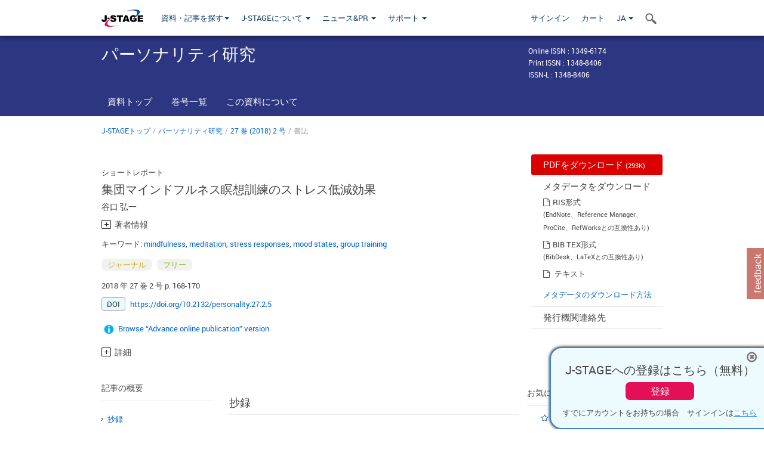

--- FILE ---
content_type: text/html;charset=utf-8
request_url: https://www.jstage.jst.go.jp/article/personality/27/2/27_27.2.5/_article/_tab/-char/ja?cdstat=&nologrec=&tabId=INYUBNKN&revision=&_=1768997547287
body_size: 6824
content:
	<ul id="article-overview-references-list">


		<li>
					<a class="bluelink-style" href="https://jlc.jst.go.jp/DN/JALC/00330927732?type=list&lang=ja&from=J-STAGE&dispptn=1" target="blank" rel="noopener noreferrer">
		<span class="reference-num-txt" style="word-wrap:break-word">春木　豊・石川利江・河野梨香・松田与理子（2008）．「マインドフルネスに基づくストレス低減プログラム」の健康心理学への応用　健康心理学研究，<i>21</i>, 57–67.</span>
					</a>
		<div class="clearfix"></div>
		</li>
		<br>


		<li>
				<span class="reference-num-txt" style="word-wrap:break-word">Hayes, S. C., Strosahl, K. D., &amp; Wilson, K. G. （2012）. <i>Acceptance and commitment therapy: The process and practice of mindful change</i> （2nd ed.）. New York: Guilford Press. （ヘイズ，S. C.・ストローサル，K. D.・ウィルソン，K. G. 武藤　崇・三田村　仰・大月　友（監訳）（2014）．アクセプタンス&amp;コミットメント・セラピー（ACT）第2版――マインドフルな変化のためのプロセスと実践――　星和書店）</span>
				<div class="clearfix"></div>
		</li>
		<br>


		<li>
					<a class="bluelink-style" href="https://jlc.jst.go.jp/DN/JALC/10021078247?type=list&lang=ja&from=J-STAGE&dispptn=1" target="blank" rel="noopener noreferrer">
		<span class="reference-num-txt" style="word-wrap:break-word">平野美沙・湯川進太郎（2013）．マインドフルネス瞑想の怒り低減効果に関する実験的検討　心理学研究，<i>84</i>, 93–102.</span>
					</a>
		<div class="clearfix"></div>
		</li>
		<br>


		<li>
				<span class="reference-num-txt" style="word-wrap:break-word">石川勇一・勝倉りえこ・伊藤義徳・安藤　治（2006）．瞑想プログラムによるストレスリダクション効果について――ゼミナール瞑想合宿の試み――　人間社会研究，<i>3</i>, 22–40.</span>
				<div class="clearfix"></div>
		</li>
		<br>


		<li>
					<a class="bluelink-style" href="https://jlc.jst.go.jp/DN/JALC/00327030834?type=list&lang=ja&from=J-STAGE&dispptn=1" target="blank" rel="noopener noreferrer">
		<span class="reference-num-txt" style="word-wrap:break-word">伊藤義徳・安藤　治・勝倉りえこ（2009）．禅的瞑想プログラムを用いた集団トレーニングが精神的健康に及ぼす効果――認知的変容を媒介変数として――　心身医学，<i>49</i>, 233–239.</span>
					</a>
		<div class="clearfix"></div>
		</li>
		<br>


		<li>
				<span class="reference-num-txt" style="word-wrap:break-word">Kabat-Zinn, J. （1990）. <i>Full catastrophe living: Using the wisdom of your body and mind to face stress</i>, <i>pain</i>, <i>and illness.</i> New York: Delacorte. （カバットジン，J. 春木　豊 （訳）（2007）．マインドフルネスストレス低減法　北大路書房）</span>
				<div class="clearfix"></div>
		</li>
		<br>


		<li>
				<span class="reference-num-txt" style="word-wrap:break-word">勝倉りえこ・伊藤義徳・根建金男・金築　優（2009）．マインドフルネストレーニングが大学生の抑うつ傾向に及ぼす効果――メタ認知的気づきによる媒介効果の検討――　行動療法研究，<i>35</i>, 41–52.</span>
				<div class="clearfix"></div>
		</li>
		<br>


		<li>
				<span class="reference-num-txt" style="word-wrap:break-word">栗原　愛・長谷川　晃・根建金男（2010）．日本語版Experiences Questionnaireの作成と信頼性・妥当性の検討　パーソナリティ研究，<i>19</i>, 174–177.</span>
				<div class="clearfix"></div>
		</li>
		<br>


		<li>
				<span class="reference-num-txt" style="word-wrap:break-word">Linehan, M. M. （1993）. <i>Diagnosis and treatment of mental disorders. Cognitive-behavioral treatment of borderline personality disorder.</i> New York: Guilford Press. （リネハン，M. M. 大野　裕（監訳）（2007）．境界性パーソナリティ障害の弁証法的行動療法――DBTによるBPDの治療――　誠信書房）</span>
				<div class="clearfix"></div>
		</li>
		<br>


		<li>
				<span class="reference-num-txt" style="word-wrap:break-word">尾関友佳子（1993）．大学生用ストレス自己評価尺度の改訂――トランスアクショナルな分析に向けて――　久留米大学大学院比較文化研究科年報，<i>1</i>, 95–114.</span>
				<div class="clearfix"></div>
		</li>
		<br>


		<li>
				<span class="reference-num-txt" style="word-wrap:break-word">Russel, J. A., Weiss, A., &amp; Mendelsohn, G. A. (1989). Affect Grid: A single-item scale of pleasure and arousal. <i>Journal of Personality and Social Psychology</i>, <i>57</i>, 493–502.</span>
				<div class="clearfix"></div>
		</li>
		<br>


		<li>
				<span class="reference-num-txt" style="word-wrap:break-word">Segal, Z. V., Williams, J. M. G., &amp; Teasdale, J. D. （2002）. <i>Mindfulness-based cognitive therapy for depression</i>. New York: Guilford Press. （シーガル，Z. V.・ウィリアムズ，J. M. G.・ティーズデール，J. D. 越川房子 （監訳）（2007）．マインドフルネス認知療法――うつを予防する新しいアプローチ――　北大路書房）</span>
				<div class="clearfix"></div>
		</li>
		<br>


		<li>
					<a class="bluelink-style" href="https://jlc.jst.go.jp/DN/JALC/10026585962?type=list&lang=ja&from=J-STAGE&dispptn=1" target="blank" rel="noopener noreferrer">
		<span class="reference-num-txt" style="word-wrap:break-word">田中圭介・神村栄一・杉浦義典（2013）．注意制御，マインドフルネス，脱中心化が心配へ及ぼす影響　パーソナリティ研究，<i>22</i>, 108–116.</span>
					</a>
		<div class="clearfix"></div>
		</li>
		<br>


		<li>
					<a class="bluelink-style" href="https://jlc.jst.go.jp/DN/JALC/00322704563?type=list&lang=ja&from=J-STAGE&dispptn=1" target="blank" rel="noopener noreferrer">
		<span class="reference-num-txt" style="word-wrap:break-word">Teasdale, J. D., Moore, R. G., Hayhurst, H., Pope, M., Williams, S., &amp; Segal, Z. V. (2002). Metacognitive awareness and prevention of relapse in depression: Empirical evidence. <i>Journal of Consulting and Clinical Psychology</i>, <i>70</i>, 275–287.</span>
					</a>
		<div class="clearfix"></div>
		</li>
		<br>
	</ul>


--- FILE ---
content_type: text/html;charset=utf-8
request_url: https://www.jstage.jst.go.jp/article/personality/27/2/27_27.2.5/_article/_tab/-char/ja?cdstat=&nologrec=&tabId=HINYUBNKN&revision=&_=1768997547288
body_size: 758
content:

		<p class="global-para-14">
			<a href="https://jlc.jst.go.jp/DN/JLC/20296687419?type=list&lang=ja&from=J-STAGE&dispptn=1" target="_blank" rel="noopener noreferrer" class="bluelink-style">Yu Takizawa, Yuki Matsumoto, Yuma Ishimoto. Effectiveness of universal Social-Emotional Learning programs for Japanese higher education students: A meta-analytic review. Health Open Research. 2024, Vol.6, p.5. </a>
		</p>
